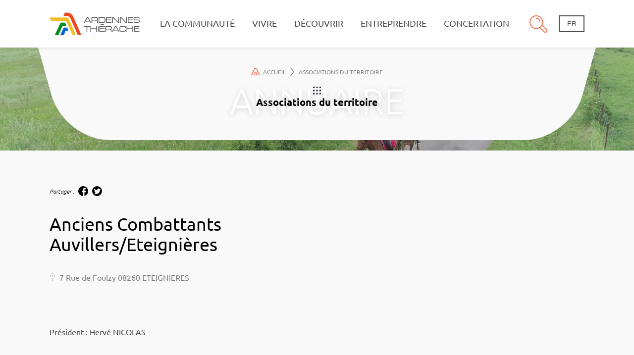

--- FILE ---
content_type: text/html; charset=UTF-8
request_url: https://www.ardennes-thierache.com/fr/directory/entry/anciens-combattants-auvillers-eteignieres
body_size: 7914
content:
<!DOCTYPE html>
<html lang="fr">
    <head>
        <meta charset="UTF-8">
        <meta name="viewport" content="width=device-width, initial-scale=1 shrink-to-fit=no">
        <link rel="stylesheet" href="/build/app.db422d4e.css" />

        <link rel="apple-touch-icon" sizes="180x180" href="/images/favicon/apple-touch-icon.png">
        <link rel="icon" type="image/png" sizes="32x32" href="/images/favicon/favicon-32x32.png">
        <link rel="icon" type="image/png" sizes="16x16" href="/images/favicon/favicon-16x16.png">
        <link rel="manifest" href="/images/favicon/site.webmanifest">
        <link rel="mask-icon" href="/images/favicon/safari-pinned-tab.svg" color="#5bbad5">
        <meta name="msapplication-TileColor" content="#da532c">
        <meta name="theme-color" content="#ffffff">

        <title>Anciens Combattants Auvillers/Eteignières</title>
<meta property="og:title" content="Anciens Combattants Auvillers/Eteignières" />
<meta name="description" content="" />
<meta property="og:description" content="" />
    <meta property="og:url" content="http://www.ardennes-thierache.com/fr/directory/entry/anciens-combattants-auvillers-eteignieres" />


        
            </head>
    <body>
        <!-- Global site tag (gtag.js) - Google Analytics -->
        <script async src="https://www.googletagmanager.com/gtag/js?id=G-NHRGP4QVX9"></script>
        <script>
            window.dataLayer = window.dataLayer || [];
            function gtag(){dataLayer.push(arguments);}
            gtag('js', new Date());
            gtag('config', 'G-NHRGP4QVX9');
        </script>
        <header class="Header" data-dropdown-root>
            <div class="Header__Content">
                <div class="Header__Logo">
                    <a href="/fr/" class="Header__LogoLink">
                        <h1 class="Header__LogoTitle">
                            Ardennes Thiérache
                            <img src="/images/Logo-AT.svg" alt="Logo Ardennes Thiérache">
                        </h1>
                    </a>
                </div>
                <nav aria-label="Navigation Principale" class="Header__Nav">
                    
    
    <ul class="NavLvl1">
                            <li class="NavLvl1__Item">
                <a href="/fr/histoire" class="NavLvl1__Link" data-dropdown-link="la-communaute-de-communes-2">
                    La communauté
                </a>
                
                                                                 
                    <div class="NavLvl2" data-dropdown-panel="la-communaute-de-communes-2"
                         style="background-image:
                                            url(&quot;/images/Logo-AT-hero.svg&quot;),
                                            linear-gradient(-114deg,#F9F9F9 90em,transparent 90em),
                                            url(&quot;https://picsum.photos/id/103/700/700&quot;);"                     >
                        <div class="NavLvl2__Nav">
                            <p class="NavLvl2__PanelName">
                                La Communauté de communes
                            </p>
                                
    <ul class="NavLvl2__List">
                    <li data-node-id="287" class="NavLvl2__Item">
                <a href="/fr/histoire" class="NavLvl2__Link">Identité</a>
                                    
    <ul class="NavLvl3">
                    <li data-node-id="164" class="NavLvl3__Item">
                <a href="/fr/histoire" class="NavLvl3__Link">
                    Histoire
                </a>
            </li>
                    <li data-node-id="255" class="NavLvl3__Item">
                <a href="/fr/territoire" class="NavLvl3__Link">
                    Territoire
                </a>
            </li>
                    <li data-node-id="189" class="NavLvl3__Item">
                <a href="/fr/directory/37-communes" class="NavLvl3__Link">
                    Les 37 communes
                </a>
            </li>
                    <li data-node-id="214" class="NavLvl3__Item">
                <a href="/fr/competences" class="NavLvl3__Link">
                    Compétences
                </a>
            </li>
                    <li data-node-id="329" class="NavLvl3__Item">
                <a href="/fr/document/categorie/statut-ccat?id=20" class="NavLvl3__Link">
                    Statuts
                </a>
            </li>
            </ul>

                            </li>
                    <li data-node-id="217" class="NavLvl2__Item">
                <a href="/fr/document/categorie/le-magazine?id=2" class="NavLvl2__Link">Le magazine de la comcom</a>
                            </li>
                    <li data-node-id="235" class="NavLvl2__Item">
                <a href="/fr/fonctionnement" class="NavLvl2__Link">Fonctionnement</a>
                                    
    <ul class="NavLvl3">
                    <li data-node-id="252" class="NavLvl3__Item">
                <a href="/fr/le-conseil-communautaire" class="NavLvl3__Link">
                    Le Conseil Communautaire
                </a>
            </li>
                    <li data-node-id="236" class="NavLvl3__Item">
                <a href="/fr/le-bureau-communautaire" class="NavLvl3__Link">
                    Le Bureau Communautaire
                </a>
            </li>
                    <li data-node-id="237" class="NavLvl3__Item">
                <a href="/fr/directory/les-commissions" class="NavLvl3__Link">
                    Les commissions
                </a>
            </li>
                    <li data-node-id="331" class="NavLvl3__Item">
                <a href="/fr/les-deliberations-et-actes-administratifs" class="NavLvl3__Link">
                    Les délibérations et actes administratifs
                </a>
            </li>
                    <li data-node-id="92" class="NavLvl3__Item">
                <a href="/fr/directory/les-elus" class="NavLvl3__Link">
                    Les élus
                </a>
            </li>
                    <li data-node-id="303" class="NavLvl3__Item">
                <a href="/fr/directory/les-agents" class="NavLvl3__Link">
                    Les agents
                </a>
            </li>
            </ul>

                            </li>
                    <li data-node-id="212" class="NavLvl2__Item">
                <a href="/fr/ardennes-thierache-2030" class="NavLvl2__Link">Le projet de territoire</a>
                                    
    <ul class="NavLvl3">
                    <li data-node-id="213" class="NavLvl3__Item">
                <a href="/fr/ardennes-thierache-2030" class="NavLvl3__Link">
                    Ardennes Thiérache 2030 ?
                </a>
            </li>
                    <li data-node-id="343" class="NavLvl3__Item">
                <a href="/fr/revitalisation-du-territoire" class="NavLvl3__Link">
                    Revitalisation du territoire
                </a>
            </li>
                    <li data-node-id="224" class="NavLvl3__Item">
                <a href="/fr/rehabilitation-du-centre-dhebergement-de-liart" class="NavLvl3__Link">
                    Réhabilitation du centre d&#039;hébergement de Liart
                </a>
            </li>
                    <li data-node-id="365" class="NavLvl3__Item">
                <a href="/fr/la-cuisine-centrale" class="NavLvl3__Link">
                    La Cuisine Centrale
                </a>
            </li>
                    <li data-node-id="223" class="NavLvl3__Item">
                <a href="/fr/les-broises-basses" class="NavLvl3__Link">
                    Les Broises Basses
                </a>
            </li>
            </ul>

                            </li>
                    <li data-node-id="120" class="NavLvl2__Item">
                <a href="/fr/nos-partenaires-institutionels" class="NavLvl2__Link">Les partenaires</a>
                                    
    <ul class="NavLvl3">
                    <li data-node-id="254" class="NavLvl3__Item">
                <a href="/fr/nos-partenaires-institutionels" class="NavLvl3__Link">
                    Nos partenaires institutionels
                </a>
            </li>
                    <li data-node-id="256" class="NavLvl3__Item">
                <a href="/fr/nos-partenaires-prives" class="NavLvl3__Link">
                    Nos partenaires privés
                </a>
            </li>
            </ul>

                            </li>
                    <li data-node-id="340" class="NavLvl2__Item">
                <a href="/fr/directory/offres-demploi" class="NavLvl2__Link">Offres d&#039;emploi</a>
                            </li>
                    <li data-node-id="288" class="NavLvl2__Item">
                <a href="/fr/marches-publics-et-annonces-legales" class="NavLvl2__Link">Marchés Publics et Annonces Légales</a>
                            </li>
            </ul>

                        </div>
                    </div>
                            </li>
                    <li class="NavLvl1__Item">
                <a href="/fr/les-tout-petits" class="NavLvl1__Link" data-dropdown-link="vivre-a-ardennes-thierache">
                    Vivre
                </a>
                
                                                                 
                    <div class="NavLvl2" data-dropdown-panel="vivre-a-ardennes-thierache"
                         style="background-image:
                                            url(&quot;/images/Logo-AT-hero.svg&quot;),
                                            linear-gradient(-114deg,#F9F9F9 90em,transparent 90em),
                                            url(&quot;https://picsum.photos/id/103/700/700&quot;);"                     >
                        <div class="NavLvl2__Nav">
                            <p class="NavLvl2__PanelName">
                                Vivre à Ardennes Thiérache
                            </p>
                                
    <ul class="NavLvl2__List">
                    <li data-node-id="102" class="NavLvl2__Item">
                <a href="/fr/les-tout-petits" class="NavLvl2__Link">Jeunesse</a>
                                    
    <ul class="NavLvl3">
                    <li data-node-id="239" class="NavLvl3__Item">
                <a href="/fr/les-tout-petits" class="NavLvl3__Link">
                    Les tout petits
                </a>
            </li>
                    <li data-node-id="215" class="NavLvl3__Item">
                <a href="/fr/relais-petite-enfance" class="NavLvl3__Link">
                    Relais Petite Enfance
                </a>
            </li>
                    <li data-node-id="205" class="NavLvl3__Item">
                <a href="/fr/scolaire-1" class="NavLvl3__Link">
                    Scolaire
                </a>
            </li>
                    <li data-node-id="206" class="NavLvl3__Item">
                <a href="/fr/cantine" class="NavLvl3__Link">
                    Cantine
                </a>
            </li>
                    <li data-node-id="207" class="NavLvl3__Item">
                <a href="/fr/periscolaire-1" class="NavLvl3__Link">
                    Périscolaire
                </a>
            </li>
                    <li data-node-id="315" class="NavLvl3__Item">
                <a href="/fr/bourse-etudiante-communautaire" class="NavLvl3__Link">
                    Bourse Étudiante Communautaire
                </a>
            </li>
                    <li data-node-id="370" class="NavLvl3__Item">
                <a href="/fr/devenez-surveillant-sauveteur-avec-ardennes-thierache" class="NavLvl3__Link">
                    Devenez surveillant-sauveteur avec Ardennes Thiérache
                </a>
            </li>
            </ul>

                            </li>
                    <li data-node-id="208" class="NavLvl2__Item">
                <a href="/fr/la-gestion-des-dechets" class="NavLvl2__Link">Environnement</a>
                                    
    <ul class="NavLvl3">
                    <li data-node-id="192" class="NavLvl3__Item">
                <a href="/fr/la-gestion-des-dechets" class="NavLvl3__Link">
                    La gestion des déchets
                </a>
            </li>
                    <li data-node-id="193" class="NavLvl3__Item">
                <a href="/fr/tarifs-et-facturation-des-dechets" class="NavLvl3__Link">
                    Tarifs et facturation des déchets
                </a>
            </li>
                    <li data-node-id="194" class="NavLvl3__Item">
                <a href="/fr/les-dechetteries-infos-pratiques" class="NavLvl3__Link">
                    Les déchetteries - infos pratiques
                </a>
            </li>
                    <li data-node-id="196" class="NavLvl3__Item">
                <a href="/fr/assainissement" class="NavLvl3__Link">
                    Assainissement
                </a>
            </li>
                    <li data-node-id="243" class="NavLvl3__Item">
                <a href="/fr/assainissement-collectif" class="NavLvl3__Link">
                    Assainissement collectif
                </a>
            </li>
                    <li data-node-id="201" class="NavLvl3__Item">
                <a href="/fr/spanc-1" class="NavLvl3__Link">
                    SPANC
                </a>
            </li>
            </ul>

                            </li>
                    <li data-node-id="346" class="NavLvl2__Item">
                <a href="/fr/bornes-de-recharges-electriques" class="NavLvl2__Link">Mobilité</a>
                                    
    <ul class="NavLvl3">
                    <li data-node-id="347" class="NavLvl3__Item">
                <a href="/fr/bornes-de-recharges-electriques" class="NavLvl3__Link">
                    Bornes de recharges électriques
                </a>
            </li>
                    <li data-node-id="358" class="NavLvl3__Item">
                <a href="/fr/transport-en-commun" class="NavLvl3__Link">
                    Transport en commun
                </a>
            </li>
                    <li data-node-id="361" class="NavLvl3__Item">
                <a href="/fr/covoiturage" class="NavLvl3__Link">
                    Covoiturage
                </a>
            </li>
            </ul>

                            </li>
                    <li data-node-id="209" class="NavLvl2__Item">
                <a href="/fr/saison-culturelle-1" class="NavLvl2__Link">Culture et sports</a>
                                    
    <ul class="NavLvl3">
                    <li data-node-id="368" class="NavLvl3__Item">
                <a href="/fr/saison-culturelle-1" class="NavLvl3__Link">
                    Saison culturelle
                </a>
            </li>
                    <li data-node-id="191" class="NavLvl3__Item">
                <a href="/fr/les-mediatheques" class="NavLvl3__Link">
                    Les Médiathèques
                </a>
            </li>
                    <li data-node-id="369" class="NavLvl3__Item">
                <a href="/fr/micro-folie-musee-numerique" class="NavLvl3__Link">
                    Micro-Folie - Musée numérique
                </a>
            </li>
                    <li data-node-id="195" class="NavLvl3__Item">
                <a href="/fr/lecole-des-arts-vivants" class="NavLvl3__Link">
                    L&#039;École des Arts Vivants
                </a>
            </li>
                    <li data-node-id="318" class="NavLvl3__Item">
                <a href="/fr/fithierache" class="NavLvl3__Link">
                    Fit&#039;hiérache
                </a>
            </li>
                    <li data-node-id="363" class="NavLvl3__Item">
                <a href="/fr/t-a-r-mac-micro-projet-retenu-par-le-programme-europeen-interreg-vi" class="NavLvl3__Link">
                    T.A.R. / MAC. : micro-projet retenu par le programme européen Interreg VI
                </a>
            </li>
            </ul>

                            </li>
                    <li data-node-id="210" class="NavLvl2__Item">
                <a href="/fr/regles-durbanisme" class="NavLvl2__Link">Urbanisme</a>
                                    
    <ul class="NavLvl3">
                    <li data-node-id="202" class="NavLvl3__Item">
                <a href="/fr/regles-durbanisme" class="NavLvl3__Link">
                    Règles d&#039;urbanisme
                </a>
            </li>
                    <li data-node-id="258" class="NavLvl3__Item">
                <a href="/fr/plui" class="NavLvl3__Link">
                    PLUi
                </a>
            </li>
                    <li data-node-id="313" class="NavLvl3__Item">
                <a href="https://www.ardennes-thierache.com/fr/document/categorie/plu-liart" class="NavLvl3__Link">
                    PLU Liart
                </a>
            </li>
                    <li data-node-id="225" class="NavLvl3__Item">
                <a href="/fr/voirie" class="NavLvl3__Link">
                    Voirie
                </a>
            </li>
            </ul>

                            </li>
                    <li data-node-id="110" class="NavLvl2__Item">
                <a href="/fr/sante" class="NavLvl2__Link">Infos pratiques</a>
                                    
    <ul class="NavLvl3">
                    <li data-node-id="199" class="NavLvl3__Item">
                <a href="/fr/sante" class="NavLvl3__Link">
                    Santé
                </a>
            </li>
                    <li data-node-id="249" class="NavLvl3__Item">
                <a href="/fr/maison-france-services" class="NavLvl3__Link">
                    Maison France Services
                </a>
            </li>
                    <li data-node-id="263" class="NavLvl3__Item">
                <a href="/fr/directory/association-de-service-a-la-personne" class="NavLvl3__Link">
                    Associations de services à la personne
                </a>
            </li>
                    <li data-node-id="231" class="NavLvl3__Item">
                <a href="/fr/reseau-internet" class="NavLvl3__Link">
                    Réseau Internet
                </a>
            </li>
                    <li data-node-id="200" class="NavLvl3__Item">
                <a href="/fr/police-municipale-mutualisee" class="NavLvl3__Link">
                    Police municipale mutualisée
                </a>
            </li>
                    <li data-node-id="241" class="NavLvl3__Item">
                <a href="/fr/directory/associations-du-territoire" class="NavLvl3__Link">
                    Associations du territoire
                </a>
            </li>
            </ul>

                            </li>
                    <li data-node-id="344" class="NavLvl2__Item">
                <a href="/fr/directory/immobilier-particulier" class="NavLvl2__Link">Habitat</a>
                                    
    <ul class="NavLvl3">
                    <li data-node-id="259" class="NavLvl3__Item">
                <a href="/fr/directory/immobilier-particulier" class="NavLvl3__Link">
                    Logements à louer
                </a>
            </li>
                    <li data-node-id="342" class="NavLvl3__Item">
                <a href="/fr/aides-a-la-renovation" class="NavLvl3__Link">
                    Aides à la rénovation
                </a>
            </li>
            </ul>

                            </li>
            </ul>

                        </div>
                    </div>
                            </li>
                    <li class="NavLvl1__Item">
                <a href="/fr/activites-nature" class="NavLvl1__Link" data-dropdown-link="decouvrir-ardennes-thierache">
                    Découvrir
                </a>
                
                                                                 
                    <div class="NavLvl2" data-dropdown-panel="decouvrir-ardennes-thierache"
                         style="background-image:
                                            url(&quot;/images/Logo-AT-hero.svg&quot;),
                                            linear-gradient(-114deg,#F9F9F9 90em,transparent 90em),
                                            url(&quot;https://picsum.photos/id/103/700/700&quot;);"                     >
                        <div class="NavLvl2__Nav">
                            <p class="NavLvl2__PanelName">
                                Découvrir Ardennes Thiérache
                            </p>
                                
    <ul class="NavLvl2__List">
                    <li data-node-id="203" class="NavLvl2__Item">
                <a href="/fr/activites-nature" class="NavLvl2__Link">Activités  Nature</a>
                                    
    <ul class="NavLvl3">
                    <li data-node-id="277" class="NavLvl3__Item">
                <a href="/fr/directory/equitation" class="NavLvl3__Link">
                    Equitation
                </a>
            </li>
                    <li data-node-id="290" class="NavLvl3__Item">
                <a href="/fr/slow-tourisme" class="NavLvl3__Link">
                    Slow Tourisme
                </a>
            </li>
                    <li data-node-id="289" class="NavLvl3__Item">
                <a href="/fr/activites-en-famille" class="NavLvl3__Link">
                    Activités en famille
                </a>
            </li>
                    <li data-node-id="281" class="NavLvl3__Item">
                <a href="/fr/reachy/points/by_tag/sentiers-de-randonnees" class="NavLvl3__Link">
                    Sentiers de randonnées
                </a>
            </li>
            </ul>

                            </li>
                    <li data-node-id="332" class="NavLvl2__Item">
                <a href="/fr/directory/musees" class="NavLvl2__Link">Activités Culture</a>
                                    
    <ul class="NavLvl3">
                    <li data-node-id="314" class="NavLvl3__Item">
                <a href="/fr/directory/musees" class="NavLvl3__Link">
                    Musées
                </a>
            </li>
                    <li data-node-id="293" class="NavLvl3__Item">
                <a href="/fr/directory/eglises-fortifiees" class="NavLvl3__Link">
                    Eglises fortifiees
                </a>
            </li>
                    <li data-node-id="268" class="NavLvl3__Item">
                <a href="/fr/directory/patrimoine-culturel" class="NavLvl3__Link">
                    Patrimoine culturel
                </a>
            </li>
            </ul>

                            </li>
                    <li data-node-id="326" class="NavLvl2__Item">
                <a href="/fr/liens-franco-belge-neerlandais" class="NavLvl2__Link">Liens Franco-Belge/Néerlandais</a>
                            </li>
                    <li data-node-id="185" class="NavLvl2__Item">
                <a href="/fr/reachy/points/by_tag/restaurants-1" class="NavLvl2__Link">Restaurants et terroir</a>
                                    
    <ul class="NavLvl3">
                    <li data-node-id="272" class="NavLvl3__Item">
                <a href="/fr/reachy/points/by_tag/snack" class="NavLvl3__Link">
                    Snack
                </a>
            </li>
                    <li data-node-id="283" class="NavLvl3__Item">
                <a href="/fr/directory/boulangeries-patisseries" class="NavLvl3__Link">
                    Boulangeries Pâtisseries
                </a>
            </li>
                    <li data-node-id="248" class="NavLvl3__Item">
                <a href="/fr/reachy/points/by_tag/producteurs-locaux" class="NavLvl3__Link">
                    Producteurs locaux
                </a>
            </li>
            </ul>

                            </li>
                    <li data-node-id="125" class="NavLvl2__Item">
                <a href="/fr/gite-aux-lits-ardennais" class="NavLvl2__Link">Hébergements Touristiques</a>
                                    
    <ul class="NavLvl3">
                    <li data-node-id="295" class="NavLvl3__Item">
                <a href="/fr/gite-aux-lits-ardennais" class="NavLvl3__Link">
                    Gîte Aux lits Ardennais
                </a>
            </li>
                    <li data-node-id="167" class="NavLvl3__Item">
                <a href="/fr/reachy/points/by_tag/hotels" class="NavLvl3__Link">
                    Hôtels
                </a>
            </li>
                    <li data-node-id="270" class="NavLvl3__Item">
                <a href="/fr/reachy/points/by_tag/camping" class="NavLvl3__Link">
                    Camping
                </a>
            </li>
                    <li data-node-id="271" class="NavLvl3__Item">
                <a href="/fr/reachy/points/by_tag/restaurants" class="NavLvl3__Link">
                    Meublés touristiques
                </a>
            </li>
                    <li data-node-id="282" class="NavLvl3__Item">
                <a href="/fr/reachy/points/by_tag/hebergements-insolites" class="NavLvl3__Link">
                    Hébergements insolites
                </a>
            </li>
                    <li data-node-id="273" class="NavLvl3__Item">
                <a href="/fr/reachy/points/by_tag/chateaux-et-demeures-de-prestige" class="NavLvl3__Link">
                    Chambres d&#039;hôtes
                </a>
            </li>
            </ul>

                            </li>
            </ul>

                        </div>
                    </div>
                            </li>
                    <li class="NavLvl1__Item">
                <a href="/fr/lenvironnement-economique" class="NavLvl1__Link" data-dropdown-link="entreprendre-a-ardennes-thierache">
                    Entreprendre
                </a>
                
                                                                 
                    <div class="NavLvl2" data-dropdown-panel="entreprendre-a-ardennes-thierache"
                         style="background-image:
                                            url(&quot;/images/Logo-AT-hero.svg&quot;),
                                            linear-gradient(-114deg,#F9F9F9 90em,transparent 90em),
                                            url(&quot;https://picsum.photos/id/103/700/700&quot;);"                     >
                        <div class="NavLvl2__Nav">
                            <p class="NavLvl2__PanelName">
                                Entreprendre à Ardennes Thiérache
                            </p>
                                
    <ul class="NavLvl2__List">
                    <li data-node-id="126" class="NavLvl2__Item">
                <a href="/fr/lenvironnement-economique" class="NavLvl2__Link">Agriculture</a>
                                    
    <ul class="NavLvl3">
                    <li data-node-id="230" class="NavLvl3__Item">
                <a href="/fr/lenvironnement-economique" class="NavLvl3__Link">
                    L&#039;environnement économique
                </a>
            </li>
                    <li data-node-id="226" class="NavLvl3__Item">
                <a href="/fr/aides-aux-agriculteurs" class="NavLvl3__Link">
                    Aides aux agriculteurs
                </a>
            </li>
                    <li data-node-id="227" class="NavLvl3__Item">
                <a href="/fr/collecte-de-pneus" class="NavLvl3__Link">
                    Collecte de pneus
                </a>
            </li>
            </ul>

                            </li>
                    <li data-node-id="127" class="NavLvl2__Item">
                <a href="/fr/pourquoi-sinstaller" class="NavLvl2__Link">Entreprises</a>
                                    
    <ul class="NavLvl3">
                    <li data-node-id="211" class="NavLvl3__Item">
                <a href="/fr/pourquoi-sinstaller" class="NavLvl3__Link">
                    Pourquoi s&#039;installer ?
                </a>
            </li>
                    <li data-node-id="229" class="NavLvl3__Item">
                <a href="/fr/aides-aux-entreprises" class="NavLvl3__Link">
                    Aides aux entreprises
                </a>
            </li>
                    <li data-node-id="260" class="NavLvl3__Item">
                <a href="/fr/directory/immobilier-professionnel" class="NavLvl3__Link">
                    Terrains et Bâtiments d&#039;activités
                </a>
            </li>
            </ul>

                            </li>
                    <li data-node-id="276" class="NavLvl2__Item">
                <a href="https://forms.office.com/Pages/ResponsePage.aspx?id=tVjCNZh2GkaERKYxeIZaJ9bIKB_tOGJIgU0aoZO5YEFUM0Q4QUVJV0Y1VjZQU09CVFhQSEpSTEpTWC4u" class="NavLvl2__Link">Faites-vous connaître !</a>
                            </li>
                    <li data-node-id="129" class="NavLvl2__Item">
                <a href="/fr/aides-aux-associations" class="NavLvl2__Link">Associations</a>
                                    
    <ul class="NavLvl3">
                    <li data-node-id="244" class="NavLvl3__Item">
                <a href="/fr/aides-aux-associations" class="NavLvl3__Link">
                    Aides aux associations
                </a>
            </li>
                    <li data-node-id="245" class="NavLvl3__Item">
                <a href="/fr/pret-materiel" class="NavLvl3__Link">
                    Prêt matériel
                </a>
            </li>
                    <li data-node-id="246" class="NavLvl3__Item">
                <a href="/fr/pret-vehicule" class="NavLvl3__Link">
                    Prêt véhicule
                </a>
            </li>
            </ul>

                            </li>
            </ul>

                        </div>
                    </div>
                            </li>
                    <li class="NavLvl1__Item">
                <a href="/fr/presentation-de-la-concertation" class="NavLvl1__Link" data-dropdown-link="concertation-territoriale">
                    Concertation
                </a>
                
                                                                 
                    <div class="NavLvl2" data-dropdown-panel="concertation-territoriale"
                         style="background-image:
                                            url(&quot;/images/Logo-AT-hero.svg&quot;),
                                            linear-gradient(-114deg,#F9F9F9 90em,transparent 90em),
                                            url(&quot;https://picsum.photos/id/103/700/700&quot;);"                     >
                        <div class="NavLvl2__Nav">
                            <p class="NavLvl2__PanelName">
                                Concertation territoriale
                            </p>
                                
    <ul class="NavLvl2__List">
                    <li data-node-id="232" class="NavLvl2__Item">
                <a href="/fr/presentation-de-la-concertation" class="NavLvl2__Link">Présentation de la Concertation</a>
                            </li>
                    <li data-node-id="323" class="NavLvl2__Item">
                <a href="/fr/ateliers-de-discussion" class="NavLvl2__Link">Le processus</a>
                                    
    <ul class="NavLvl3">
                    <li data-node-id="297" class="NavLvl3__Item">
                <a href="/fr/ateliers-de-discussion" class="NavLvl3__Link">
                    Ateliers de discussion
                </a>
            </li>
                    <li data-node-id="298" class="NavLvl3__Item">
                <a href="/fr/grand-forum" class="NavLvl3__Link">
                    Grand Forum
                </a>
            </li>
                    <li data-node-id="299" class="NavLvl3__Item">
                <a href="/fr/balades-thematiques" class="NavLvl3__Link">
                    Balades thématiques
                </a>
            </li>
                    <li data-node-id="311" class="NavLvl3__Item">
                <a href="/fr/questionnaires-en-ligne" class="NavLvl3__Link">
                    Questionnaires en ligne
                </a>
            </li>
                    <li data-node-id="300" class="NavLvl3__Item">
                <a href="/fr/mon-ecole-mon-village-pour-demain" class="NavLvl3__Link">
                    Mon école, mon village pour demain
                </a>
            </li>
            </ul>

                            </li>
                    <li data-node-id="325" class="NavLvl2__Item">
                <a href="https://www.ardennes-thierache.com/fr/document/document/concertation" class="NavLvl2__Link">Synthèse de la concertation</a>
                            </li>
            </ul>

                        </div>
                    </div>
                            </li>
                    </ul>





                </nav>

                <div class="Header__SearchBar " data-search-bar>
                    <button class="Header__SearchBarLink" data-search-btn aria-label="Ouvre le panneau de recherche">
                        Recherche
                    </button>

                    <form class="SearchBar" method="GET" action="/fr/search" data-search-form>
                        <label for="q" class="SearchBar__Label">Barre de recherche</label>
                        <input type="search" id="q" name="q" required="required" class="SearchBar__Input" placeholder="Rechercher">

                        <button class="SearchBar__Submit" type="submit" aria-label="Rechercher"></button>
                    </form>
                </div>

                <div class="LocalePicker">
                    <button data-locale-toggler class="LocalePicker__CurrentLocale" aria-label="Changement de langue">
    fr
</button>
<ul class="LocalePicker__Locales" aria-label="Liste des langues">
                                    <li class="LocalePicker__Locale">
                <a class="LocalePicker__LocaleLink nav-link"
                   href="/en/">
                    en
                </a>
            </li>
            </ul>

                </div>

                <button class="Header__NavButton" aria-label="Navigation principale" data-menu-opener>
                    <div class="Header__NavButtonSlice"></div>
                    <div class="Header__NavButtonSlice"></div>
                    <div class="Header__NavButtonSlice"></div>
                </button>
            </div>
            <div class="Header__NavFooter">
                <div class="NavFooter">
                    <a href="/fr/" class="NavFooterLink NavFooterLink--home">
                        <div class="NavFooterLink__Media"></div>
                        <p class="NavFooterLink__Name">Accueil</p>
                    </a>
                    <a href="/fr/blog/posts" class="NavFooterLink NavFooterLink--blog">
                        <div class="NavFooterLink__Media"></div>
                        <p class="NavFooterLink__Name">Actus</p>
                    </a>
                                                                <a href="/fr/calendrier/agenda/evenements"
                           class="NavFooterLink NavFooterLink--calendar"
                        >
                            <div class="NavFooterLink__Media"></div>
                            <p class="NavFooterLink__Name">Agenda</p>
                        </a>
                                        <a
                        href="/fr/contact"
                        class="NavFooterLink NavFooterLink--contact">
                        <div class="NavFooterLink__Media"></div>
                        <p class="NavFooterLink__Name">Contact</p>
                    </a>
                </div>
            </div>
        </header>

        
        <main>    <article class="GenericEntry" aria-label="Anciens Combattants Auvillers/Eteignières">
            
                
    <header class="DirectoryHeader DirectoryHeader--entry  DirectoryHeader--noMedia"
                    style='background: url("/media/thumbnails/hero_page_homepage/cheval_drone-5f99398651866.jpeg") no-repeat center/cover;'
            >
        <div class="DirectoryHeader__Container">
            <div class="DirectoryHeader__BreadCrumbs">
                <nav aria-label="Fil d&#039;ariane">
                    <ol class="Breadcrumbs">
                        <li class="Breadcrumbs__Item">
                            <a href="/fr/" class="Breadcrumbs__Link">
                                <svg class="home-icon" xmlns="http://www.w3.org/2000/svg" width="17.457" height="14.09" viewBox="0 0 17.457 14.09">
    <defs>
        <style>.a{fill:none;stroke:#f26c4f;}</style>
    </defs>
    <path class="a"
          d="M736.613-452.939h3.212v4.5l6.378,0s-4.054-8.6-4.962-10.615a4.064,4.064,0,0,0-5.081-2.163l-5.847,12.772,6.3,0Z"
          transform="translate(-729.533 462.03)"/>
</svg>

                                Accueil
                                <svg class="chevron-dark" xmlns="http://www.w3.org/2000/svg" width="8.248" height="18.33" viewBox="0 0 8.248 18.33"><defs><style>.a{fill:none;stroke:#858585;stroke-linecap:round;stroke-miterlimit:10;stroke-width:1.5px;}</style></defs><g transform="translate(1.053 1.052)"><path class="a" d="M217,877.367l6.25,8.113L217,893.593" transform="translate(-217.003 -877.367)"/></g></svg>

                            </a>
                        </li>
                        <li class="Breadcrumbs__Item">
                            <a href="/fr/directory/associations-du-territoire" class="Breadcrumbs__Link">
                                Associations du territoire<svg class="chevron-dark" xmlns="http://www.w3.org/2000/svg" width="8.248" height="18.33" viewBox="0 0 8.248 18.33"><defs><style>.a{fill:none;stroke:#858585;stroke-linecap:round;stroke-miterlimit:10;stroke-width:1.5px;}</style></defs><g transform="translate(1.053 1.052)"><path class="a" d="M217,877.367l6.25,8.113L217,893.593" transform="translate(-217.003 -877.367)"/></g></svg>

                            </a>
                        </li>
                        <li class="Breadcrumbs__Item">
                            <p class="Breadcrumbs__Current" aria-current="location">
                                Anciens Combattants Auvillers/Eteignières
                            </p>
                        </li>
                    </ol>
                </nav>
            </div>
            <div class="DirectoryHeader__Content">
                <a href="/fr/directory/associations-du-territoire"
                   class="DirectoryHeader__Title"
                   data-background-text="annuaire"
                >
                    Associations du territoire
                </a>
            </div>
        </div>
    </header>


        <div class="GenericEntry__Container">
            <section class="GenericEntry__Content">
                <h2 class="GenericEntry__Title">Anciens Combattants Auvillers/Eteignières</h2>

                <div class="GenericEntry__SocialLinks">
                    <div class="SocialLinks">
    <p class="SocialLinks__Text">Partager :</p>
    <ul class="SocialLinks__List">
        <li class="SocialLinks__ListItem">
            <a
                class="SocialLinks__Link SocialLinks__Link--facebook"
                href="https://www.facebook.com/sharer/sharer.php?u=http://www.ardennes-thierache.com/fr/directory/entry/anciens-combattants-auvillers-eteignieres"
                target="_blank"
                rel="noopener"
                title="Partager sur Facebook">
            </a>
        </li>
        <li class="SocialLinks__ListItem">
            <a
                class="SocialLinks__Link SocialLinks__Link--twitter"
                    href="https://twitter.com/intent/tweet?&url=http://www.ardennes-thierache.com/fr/directory/entry/anciens-combattants-auvillers-eteignieres"
                target="_blank"
                rel="noopener"
                title="Partager sur Twitter">
            </a>
        </li>
    </ul>
</div>
                </div>

                                    <div class="GenericEntry__Description">
                        
                    </div>
                
                                    <div class="GenericEntry__Address">
                        7 Rue de Foulzy 08260 ETEIGNIERES
                    </div>
                            </section>

            
                            <section aria-label="Informations sur Anciens Combattants Auvillers/Eteignières" class="GenericEntry__Infos">
                    Pr&eacute;sident&nbsp;: Herv&eacute; NICOLAS
                </section>
                        <footer class="GenericEntry__Contact">
                
                            </footer>
        </div>
    </article>
</main>

        <footer class="Footer">
            <div class="Footer__Content">
                <img src="/images/Logo-AT-long.svg" alt="Logo Ardennes Thiérache" class="Footer__Logo">
                <div class="Footer__NewsLetter">
                    <div class="Footer__NewsLetterIcon"></div>
                    <h2 class="Footer__NewsLetterTitle">Lettre d&#039;information</h2>
                    <a class="Footer__NewsLetterLink" href="http://eepurl.com/gjsUfL" aria-label="S&#039;inscrire à la lettre d&#039;information">
                        S&#039;inscrire
                    </a>
                </div>

                                                        <nav class="Footer__Nav" aria-label="Navigation Pied de page">
    <ul class="Footer__NavList">
                                <li class="Footer__NavItem">
                <a href="/fr/mentions-legales" class="Footer__NavLink">
                    Mentions légales
                </a>
            </li>
                                <li class="Footer__NavItem">
                <a href="/fr/credits" class="Footer__NavLink">
                    Crédits
                </a>
            </li>
                                <li class="Footer__NavItem">
                <a href="/fr/plan-du-site/default.html" class="Footer__NavLink">
                    Plan du site
                </a>
            </li>
            </ul>
</nav>

                
                <a href="#" aria-label="Retourner en haut de la page" class="Footer__ToTop">
                    Haut de page
                </a>

                <a href="https://ec.europa.eu/info/food-farming-fisheries/key-policies/common-agricultural-policy/rural-development_fr" rel="noopener" target="_blank">
                    <img class="Footer__leader" src="/images/Logo-LEADER-Feader.jpg" alt="Leader / Développement rural Europe">
                </a>

                <a href="https://www.un-zero-un.fr"
                   rel="noopener"
                   target="_blank"
                   class="Creation"
                   title="Une réalisation de l'agence un zéro un"
                >
                    Une réalisation <img src="/images/Logo-101.svg" alt="un zéro un">
                </a>
            </div>
        </footer>

        <script src="/build/app.4445413b.js"></script>
            </body>
</html>


--- FILE ---
content_type: image/svg+xml
request_url: https://www.ardennes-thierache.com/build/images/twitter-logo.9fd14faf.svg
body_size: 689
content:
<svg xmlns="http://www.w3.org/2000/svg" width="19.646" height="19.648" viewBox="0 0 19.646 19.648"><g transform="translate(-50.084)"><path d="M38.815,0a9.824,9.824,0,1,0,9.824,9.824A9.823,9.823,0,0,0,38.815,0Zm5.87,7.316a1.6,1.6,0,0,1,.026.342,7.811,7.811,0,0,1-.922,3.669,7.521,7.521,0,0,1-2.665,2.982,7.609,7.609,0,0,1-4.3,1.242,7.687,7.687,0,0,1-4.25-1.242c.193.017.415.026.66.026a5.492,5.492,0,0,0,3.458-1.187,2.576,2.576,0,0,1-1.624-.541,2.758,2.758,0,0,1-.964-1.36,4.68,4.68,0,0,0,.5.028,3.574,3.574,0,0,0,.739-.079,2.793,2.793,0,0,1-1.584-.976,2.67,2.67,0,0,1-.632-1.743V8.425a2.6,2.6,0,0,0,1.24.37,3.056,3.056,0,0,1-.9-1,2.685,2.685,0,0,1,.052-2.717,7.757,7.757,0,0,0,5.7,2.9,3.918,3.918,0,0,1-.052-.632,2.793,2.793,0,0,1,1.372-2.4,2.753,2.753,0,0,1,2.494-.133,3.141,3.141,0,0,1,.91.636,5.61,5.61,0,0,0,1.767-.662A2.741,2.741,0,0,1,44.5,6.314a6,6,0,0,0,1.584-.449A6.07,6.07,0,0,1,44.685,7.316Z" transform="translate(21.091)"/></g></svg>

--- FILE ---
content_type: image/svg+xml
request_url: https://www.ardennes-thierache.com/images/Logo-101.svg
body_size: 1030
content:
<svg width="192" height="192" viewBox="0 0 192 192" xmlns="http://www.w3.org/2000/svg"><title>101_round</title><g id="Page-1" fill="none" fill-rule="evenodd"><g id="101_round" fill="#C5CFD6"><path d="M79.377 95.705c0 9.002 7.325 16.326 16.328 16.326s16.328-7.324 16.328-16.326c0-9.004-7.325-16.328-16.328-16.328s-16.328 7.324-16.328 16.328z" id="Shape"/><path d="M162.692 133.625c-2.668 0-5.309-.514-7.84-1.563-8.311-3.443-13.681-12.1-13.681-22.055V94.111a32.466 32.466 0 0 1-12.899 4.182c-1.325 16.813-15.42 30.09-32.567 30.09a32.522 32.522 0 0 1-19.583-6.533l-3.271 3.27c-5.571 5.572-12.106 8.506-18.483 8.506-2.669 0-5.309-.514-7.84-1.563-8.312-3.443-13.683-12.1-13.683-22.055V94.111a32.485 32.485 0 0 1-16.326 4.379V82.139c9.002 0 16.326-7.326 16.326-16.328h16.352v44.197c0 3.318 1.408 6.045 3.588 6.947 2.29.949 5.394-.287 8.504-3.398l4.569-4.568a32.497 32.497 0 0 1-2.833-13.283c0-18.02 14.66-32.68 32.68-32.68 13.169 0 24.536 7.834 29.706 19.084 8.738-.301 15.761-7.486 15.761-16.299h16.352v44.197c0 3.318 1.408 6.045 3.587 6.947 2.295.949 5.395-.287 8.505-3.398l21.711-21.709C189.301 40.779 147.268 0 95.705 0 42.85 0 0 42.848 0 95.705c0 52.855 42.85 95.703 95.705 95.703 45.413 0 83.439-31.631 93.248-74.063l-7.775 7.773c-5.573 5.573-12.108 8.507-18.486 8.507z"/></g></g></svg>


--- FILE ---
content_type: image/svg+xml
request_url: https://www.ardennes-thierache.com/build/images/Search-icon.7541b2af.svg
body_size: 396
content:
<svg xmlns="http://www.w3.org/2000/svg" width="39.582" height="38.544" viewBox="0 0 39.582 38.544"><defs><style>.a,.b{fill:none;stroke:#f26c4f;stroke-miterlimit:10;stroke-width:2px;}.b{stroke-linecap:round;}</style></defs><g transform="translate(-1126 -513)"><g transform="translate(1127 514)"><circle class="a" cx="14.075" cy="14.075" r="14.075" transform="translate(0 0)"/><path class="b" d="M-321.024-97.159a8.488,8.488,0,0,1,8.488,8.488" transform="translate(335.139 102.704)"/><path class="a" d="M-309.576-82.19l9.926,9.926a3.473,3.473,0,0,1,0,4.913h0a3.475,3.475,0,0,1-4.913,0l-9.926-9.926" transform="translate(336.215 102.879)"/></g></g></svg>

--- FILE ---
content_type: image/svg+xml
request_url: https://www.ardennes-thierache.com/images/Logo-AT.svg
body_size: 10401
content:
<svg xmlns="http://www.w3.org/2000/svg" width="182" height="45.046" viewBox="0 0 182 45.046"><defs><style>.a{fill:#f0be2d;}.b{fill:#ef4723;}.c{fill:#008f25;}.d{fill:#0166d8;}.e{fill:#5a5a5a;}</style></defs><g transform="translate(-422 -24.189)"><g transform="translate(-173.091 -124.355)"><g transform="translate(595.091 148.544)"><g transform="translate(28.361 0.555)"><path class="a" d="M671.206,150.324a10.812,10.812,0,0,1,3.528-.341,14.565,14.565,0,0,1,9.8,3.337,11.919,11.919,0,0,1,3.1,4.189q8.128,18.015,16.29,36.016c.269.368.158.927-.4.938-1.754-.023-3.646.005-5.307,0a1.6,1.6,0,0,1-1.4-1.151q-7.133-15.785-14.28-31.562a9.06,9.06,0,0,0-6.224-5.094,34.979,34.979,0,0,0-7.489-.275c-.317,0-.438-.195-.4-.429.6-1.4,1.133-2.491,1.7-3.908C670.423,151.449,670.6,150.695,671.206,150.324Z" transform="translate(-668.411 -149.978)"/></g><g transform="translate(0 9.952)"><path class="a" d="M595.663,174.272c3.274.058,9.639,0,12.3,0h21.176a5.948,5.948,0,0,1,4.754,2.8c.762,1.338,1.273,2.8,1.928,4.188,3.048,6.93,6.426,14.506,9.2,20.612.976,2.287,2.507,5.675,2.933,6.661a.6.6,0,0,1-.59.831H641.94c-.621,0-.779-.466-1.059-1.111-3.6-7.9-7.213-15.964-10.808-23.864-.593-1.2-1.073-3.034-2.61-3.314H600.519c-1.241,0-2.006.234-2.483-.569-.8-1.5-1.744-3.264-2.483-4.783C594.928,174.58,594.91,174.311,595.663,174.272Z" transform="translate(-595.091 -174.272)"/></g><g transform="translate(10.903 20.237)"><path class="a" d="M639.61,231.825" transform="translate(-633.292 -219.848)"/><path class="a" d="M634.183,243.812" transform="translate(-629.965 -227.198)"/><path class="a" d="M631.163,250.183" transform="translate(-628.113 -231.105)"/><path class="a" d="M630.023,210.634c3.049-6.055,3.438-6.931,4.363-8.684a1.732,1.732,0,0,1,1.874-1.089h6.374a1.488,1.488,0,0,1,1.633,1.029l.627,1.551c.292.822.754,1.96,1.15,2.921.183.511.341.895-.341.895h-1.168c-.828,0-2.459-.024-4.211,0-1.34.047-1.607.109-2.245,1.406l-.943,1.972c.438-.967-2.775,6.067-2.775,6.067-.949,2.093-1.388,3.079-2.191,4.832l-.979,2.124-.639,1.26c-.362.822-1.256.752-1.683.752-.42-.016-4.137,0-4.137,0h-.853c-.8,0-.611-.731-.5-.968l3.869-8Z" transform="translate(-623.278 -200.861)"/></g><g transform="translate(22.04 30.148)"><path class="a" d="M667.159,229.925l.8,1.825c.195.438-.052.779-.417.779h-4.732c-.7.183-.886,1.059-1.287,2.118l-2.282,5.657c-.292.639-.33,1.077-1.353,1.077-1.206,0-4.709,0-5.2-.015-.627.015-.7-.554-.559-.9.826-1.68,1.093-2.312,1.544-3.286.438-.949,1.474-3.189,1.474-3.189.925-1.947,1.533-3.188,3.2-6.811.369-.692.574-.565.939-.692,1.3,0,3.857,0,4.994,0a1.641,1.641,0,0,1,1.625.84" transform="translate(-652.068 -226.485)"/></g><line class="a" x1="0.038" transform="translate(9.527 45.027)"/><path class="a" d="M703.857,148.544" transform="translate(-661.785 -148.544)"/></g><g transform="translate(605.994 149.099)"><g transform="translate(17.458 0)"><path class="b" d="M671.206,150.324a10.812,10.812,0,0,1,3.528-.341,14.565,14.565,0,0,1,9.8,3.337,11.919,11.919,0,0,1,3.1,4.189q8.128,18.015,16.29,36.016c.269.368.158.927-.4.938-1.754-.023-3.646.005-5.307,0a1.6,1.6,0,0,1-1.4-1.151q-7.133-15.785-14.28-31.562a9.06,9.06,0,0,0-6.224-5.094,34.979,34.979,0,0,0-7.489-.275c-.317,0-.438-.195-.4-.429.6-1.4,1.133-2.491,1.7-3.908C670.423,151.449,670.6,150.695,671.206,150.324Z" transform="translate(-668.411 -149.978)"/></g><g transform="translate(0 19.682)"><path class="c" d="M639.61,231.825" transform="translate(-633.292 -219.848)"/><path class="c" d="M634.183,243.812" transform="translate(-629.965 -227.198)"/><path class="c" d="M631.163,250.183" transform="translate(-628.113 -231.105)"/><path class="c" d="M630.023,210.634c3.049-6.055,3.438-6.931,4.363-8.684a1.732,1.732,0,0,1,1.874-1.089h6.374a1.488,1.488,0,0,1,1.633,1.029l.627,1.551c.292.822.754,1.96,1.15,2.921.183.511.341.895-.341.895h-1.168c-.828,0-2.459-.024-4.211,0-1.34.047-1.607.109-2.245,1.406l-.943,1.972c.438-.967-2.775,6.067-2.775,6.067-.949,2.093-1.388,3.079-2.191,4.832l-.979,2.124-.639,1.26c-.362.822-1.256.752-1.683.752-.42-.016-4.137,0-4.137,0h-.853c-.8,0-.611-.731-.5-.968l3.869-8Z" transform="translate(-623.278 -200.861)"/></g><g transform="translate(11.137 29.594)"><path class="d" d="M667.159,229.925l.8,1.825c.195.438-.052.779-.417.779h-4.732c-.7.183-.886,1.059-1.287,2.118l-2.282,5.657c-.292.639-.33,1.077-1.353,1.077-1.206,0-4.709,0-5.2-.015-.627.015-.7-.554-.559-.9.826-1.68,1.093-2.312,1.544-3.286.438-.949,1.474-3.189,1.474-3.189.925-1.947,1.533-3.188,3.2-6.811.369-.692.574-.565.939-.692,1.3,0,3.857,0,4.994,0a1.641,1.641,0,0,1,1.625.84" transform="translate(-652.068 -226.485)"/></g></g></g><g transform="translate(0 4.764)"><g transform="translate(491 20.741)"><g transform="translate(0.099)"><path class="e" d="M822.226-410" transform="translate(-771.557 410)"/><path class="e" d="M770.51-388.493l-1.323-2.357h-9.039l-1.334,2.357h-1.686l6.336-11.173h2.382l6.319,11.173Zm-2.038-3.667-3.478-6.2h-.6l-3.527,6.2Z" transform="translate(-757.127 407.709)"/><path class="e" d="M777.3-388.493v-11.173h6.966q2.832.031,3.618.139a2.311,2.311,0,0,1,1.915,1.245,4.565,4.565,0,0,1,.353,1.989,7.677,7.677,0,0,1-.107,1.469,1.714,1.714,0,0,1-.377.807,2.454,2.454,0,0,1-1.359.679,2.028,2.028,0,0,1,1.146.557,1.627,1.627,0,0,1,.409.819,12.354,12.354,0,0,1,.09,1.883v1.588h-1.49v-1.072q0-1.367-.058-1.891a1.36,1.36,0,0,0-1.2-1.245c-.272-.038-.517-.061-.733-.069s-.951-.016-2.206-.021h-5.476v4.3Zm1.49-5.6h5.476q2.18,0,2.791-.061a2.254,2.254,0,0,0,1-.307q.572-.376.574-1.85,0-1.269-.532-1.645a2.267,2.267,0,0,0-1.076-.32q-.732-.074-2.754-.074h-5.476Z" transform="translate(-761.598 407.709)"/><path class="e" d="M795.607-388.5v-11.173h7.715a20.493,20.493,0,0,1,3.6.213,2.783,2.783,0,0,1,1.907,1.333,3.971,3.971,0,0,1,.475,1.47,18.15,18.15,0,0,1,.139,2.568,11.525,11.525,0,0,1-.368,3.258,2.912,2.912,0,0,1-2.439,2.168,21.559,21.559,0,0,1-3.2.163Zm1.49-1.31h6.269q1.614,0,2-.02a4.618,4.618,0,0,0,.856-.135,1.817,1.817,0,0,0,1.3-1.188,8.541,8.541,0,0,0,.393-3q0-2.635-.68-3.471a1.543,1.543,0,0,0-.671-.479,4.432,4.432,0,0,0-1.138-.225q-.425-.031-2.136-.033h-6.2Z" transform="translate(-765.657 407.712)"/><path class="e" d="M815.242-388.493v-11.173h10.953v1.311h-9.463v3.413h9.061v1.31h-9.061v3.831H826.2v1.31Z" transform="translate(-770.009 407.709)"/><path class="e" d="M830.692-399.666h2.481l9.79,9.8h.344v-9.8H844.8v11.173h-2.521l-9.769-9.774h-.327v9.774h-1.49Z" transform="translate(-773.434 407.709)"/><path class="e" d="M850.968-399.666h2.48l9.79,9.8h.344v-9.8h1.49v11.173h-2.521l-9.766-9.774h-.328v9.774h-1.49Z" transform="translate(-777.929 407.709)"/><path class="e" d="M871.245-388.493v-11.173H882.2v1.311h-9.463v3.413H881.8v1.31h-9.061v3.831h9.471v1.31Z" transform="translate(-782.424 407.709)"/><path class="e" d="M886.285-392h1.448a2.35,2.35,0,0,0,.008.245,4.558,4.558,0,0,0,.135,1.261.882.882,0,0,0,.52.491,16.141,16.141,0,0,0,4.068.27,18.252,18.252,0,0,0,3.585-.245q1.072-.238,1.073-1.662a2.647,2.647,0,0,0-.172-1.084.975.975,0,0,0-.589-.511,4.061,4.061,0,0,0-1.168-.172q-.754-.024-4.887-.025a7.78,7.78,0,0,1-2.226-.258,2.547,2.547,0,0,1-1.285-.823,3.25,3.25,0,0,1-.532-2.038,2.655,2.655,0,0,1,.843-2.194,2.915,2.915,0,0,1,.908-.507,7.054,7.054,0,0,1,1.4-.279,29.9,29.9,0,0,1,3.52-.18,16.908,16.908,0,0,1,2.922.192,3.535,3.535,0,0,1,1.6.659,1.978,1.978,0,0,1,.652.9,5.579,5.579,0,0,1,.192,1.588h-1.49v-.172a2.248,2.248,0,0,0-.18-1.1,1.679,1.679,0,0,0-1.143-.623,13.516,13.516,0,0,0-2.623-.188,23.679,23.679,0,0,0-3.254.163,2.748,2.748,0,0,0-1.469.54,1.651,1.651,0,0,0-.36,1.2,2.319,2.319,0,0,0,.18,1.072,1.157,1.157,0,0,0,.7.483,11.618,11.618,0,0,0,2.93.262q.737.008,3.643.016a6.081,6.081,0,0,1,1.846.229,2.189,2.189,0,0,1,1.052.761,3.266,3.266,0,0,1,.507,1.965,3.758,3.758,0,0,1-.417,1.923,2.663,2.663,0,0,1-1.854,1.1,28.266,28.266,0,0,1-4.866.278,24.17,24.17,0,0,1-2.737-.111,3.778,3.778,0,0,1-1.4-.406,1.915,1.915,0,0,1-.856-.9,4.238,4.238,0,0,1-.233-1.625A4.61,4.61,0,0,1,886.285-392Z" transform="translate(-785.75 407.72)"/></g><g transform="translate(0 22.195)"><path class="e" d="M757-377.024h12.7v1.312h-5.591v9.861h-1.49v-9.861H757Z" transform="translate(-757 380.495)"/><path class="e" d="M774.384-377.024h1.49v4.723h10.289v-4.723h1.49v11.173h-1.49v-5.137H775.874v5.137h-1.49Z" transform="translate(-760.854 380.495)"/><path class="e" d="M793.588-377.024h1.487v11.173h-1.487Z" transform="translate(-765.11 380.495)"/><path class="e" d="M797.648-365.851v-11.173H808.6v1.312h-9.463v3.413H808.2v1.31h-9.061v3.831h9.471v1.31Z" transform="translate(-766.01 380.495)"/><path class="e" d="M813.1-365.851v-11.173h6.965q2.832.032,3.618.139a2.311,2.311,0,0,1,1.915,1.245,4.574,4.574,0,0,1,.352,1.989,7.673,7.673,0,0,1-.107,1.469,1.728,1.728,0,0,1-.377.807,2.459,2.459,0,0,1-1.36.679,2.03,2.03,0,0,1,1.146.557,1.621,1.621,0,0,1,.409.819,12.457,12.457,0,0,1,.09,1.883v1.588h-1.49v-1.072q0-1.367-.058-1.891a1.36,1.36,0,0,0-1.2-1.245c-.273-.038-.518-.061-.732-.069s-.952-.016-2.207-.021h-5.476v4.3Zm1.49-5.6h5.476q2.18,0,2.792-.061a2.262,2.262,0,0,0,1-.307q.572-.376.573-1.85,0-1.269-.532-1.645a2.266,2.266,0,0,0-1.076-.32q-.733-.074-2.755-.074h-5.476Z" transform="translate(-769.435 380.495)"/><path class="e" d="M843.507-365.851l-1.323-2.357h-9.039l-1.334,2.357h-1.686l6.336-11.173h2.383l6.318,11.173Zm-2.038-3.667-3.479-6.2h-.6l-3.527,6.2Z" transform="translate(-773.209 380.495)"/><path class="e" d="M861.352-369.685H862.8a14.3,14.3,0,0,1-.18,2.1,1.922,1.922,0,0,1-1.662,1.531,23.532,23.532,0,0,1-4.019.229,31.339,31.339,0,0,1-5.067-.262,2.147,2.147,0,0,1-1.687-1.314,11.653,11.653,0,0,1-.433-3.868,16.5,16.5,0,0,1,.328-3.892,2.225,2.225,0,0,1,2.024-1.67,33.291,33.291,0,0,1,4.609-.233,20.866,20.866,0,0,1,4.149.286,2.368,2.368,0,0,1,1.077.545,1.775,1.775,0,0,1,.577.934,10.491,10.491,0,0,1,.139,1.956h-1.383c0-.191-.008-.319-.008-.384a3,3,0,0,0-.156-1.143,1.054,1.054,0,0,0-.606-.52,13.267,13.267,0,0,0-3.863-.335q-2.2,0-3.307.119a3.161,3.161,0,0,0-1.441.381,1.838,1.838,0,0,0-.467,1.08,13.187,13.187,0,0,0-.151,2.276q0,.688.058,1.776t.114,1.5a1.5,1.5,0,0,0,.413.934,1.762,1.762,0,0,0,1.019.356q1.27.132,3.626.131.72,0,1.887-.044t1.486-.086a2.729,2.729,0,0,0,.925-.249.878.878,0,0,0,.418-.5A7.471,7.471,0,0,0,861.352-369.685Z" transform="translate(-777.556 380.507)"/><path class="e" d="M868.079-377.024h1.49v4.723h10.289v-4.723h1.49v11.173h-1.49v-5.137H869.569v5.137h-1.49Z" transform="translate(-781.623 380.495)"/><path class="e" d="M887.283-365.851v-11.173h10.953v1.312h-9.463v3.413h9.061v1.31h-9.061v3.831h9.471v1.31Z" transform="translate(-785.88 380.495)"/><g transform="translate(33.969)"><path class="e" d="M800.644-381.484h6.573v1.448h-6.573Z" transform="translate(-800.644 381.484)"/></g></g></g></g></g></svg>

--- FILE ---
content_type: image/svg+xml
request_url: https://www.ardennes-thierache.com/build/images/News-letter-icon.93bb22ff.svg
body_size: 517
content:
<svg xmlns="http://www.w3.org/2000/svg" width="54.428" height="64.801" viewBox="0 0 54.428 64.801"><defs><style>.a{fill:#fff;stroke:#717171;}</style></defs><g transform="translate(-903.333 -78.803)"><g transform="translate(904 79.408)"><path class="a" d="M2180.25-1255.378l2.841-.282v27.767l-48.643,19.128-4.261-41.65,6.652-.659" transform="translate(-2130.187 1272.254)"/><path class="a" d="M2171.639-1265.056l-29.025-11.7a2.35,2.35,0,0,0-3,1.034l-9.428,20.624,34.085,15.118,18.818-20.363-2.841-1.152" transform="translate(-2130.187 1276.938)"/><path class="a" d="M2184.136-1222.145l-19.034-7.4-30.168,26.533" transform="translate(-2131.232 1266.506)"/><path class="a" d="M2137.6-1249.054v-9.2l44.656-4.628v8.648" transform="translate(-2131.819 1273.843)"/></g></g></svg>

--- FILE ---
content_type: image/svg+xml
request_url: https://www.ardennes-thierache.com/build/images/chevron-icon-dark.cb963a7b.svg
body_size: 105
content:
<svg xmlns="http://www.w3.org/2000/svg" width="8.248" height="18.33" viewBox="0 0 8.248 18.33"><defs><style>.a{fill:none;stroke:#858585;stroke-linecap:round;stroke-miterlimit:10;stroke-width:1.5px;}</style></defs><g transform="translate(1.053 1.052)"><path class="a" d="M217,877.367l6.25,8.113L217,893.593" transform="translate(-217.003 -877.367)"/></g></svg>


--- FILE ---
content_type: image/svg+xml
request_url: https://www.ardennes-thierache.com/images/Logo-AT-long.svg
body_size: 10297
content:
<svg xmlns="http://www.w3.org/2000/svg" width="404.037" height="43.054" viewBox="0 0 404.037 43.054"><defs><style>.a{fill:#f0be2d;}.b{fill:#ef4723;}.c{fill:#008f25;}.d{fill:#0166d8;}.e{fill:#fff;}</style></defs><g transform="translate(-595.091 -203.992)"><g transform="translate(595.091 203.992)"><g transform="translate(0 0)"><g transform="translate(27.107 0.53)"><path class="a" d="M671.082,150.309a10.334,10.334,0,0,1,3.372-.326,13.922,13.922,0,0,1,9.363,3.19,11.4,11.4,0,0,1,2.962,4q7.768,17.218,15.569,34.423c.257.352.151.886-.383.9-1.677-.022-3.485,0-5.072,0a1.525,1.525,0,0,1-1.337-1.1q-6.817-15.087-13.648-30.166a8.66,8.66,0,0,0-5.949-4.869,33.428,33.428,0,0,0-7.158-.263c-.3,0-.419-.186-.385-.41.571-1.334,1.083-2.381,1.625-3.735C670.334,151.384,670.5,150.663,671.082,150.309Z" transform="translate(-668.411 -149.978)"/></g><g transform="translate(0 9.512)"><path class="a" d="M595.637,174.272c3.129.056,9.213,0,11.76,0h20.24a5.685,5.685,0,0,1,4.544,2.677c.728,1.278,1.217,2.674,1.842,4,2.914,6.624,6.142,13.865,8.794,19.7.932,2.186,2.4,5.424,2.8,6.366a.569.569,0,0,1-.563.794h-5.188c-.594,0-.745-.446-1.012-1.062-3.439-7.549-6.893-15.258-10.33-22.809-.567-1.15-1.026-2.9-2.494-3.168H600.279c-1.186,0-1.918.224-2.373-.544-.766-1.431-1.667-3.12-2.373-4.571C594.935,174.567,594.918,174.31,595.637,174.272Z" transform="translate(-595.091 -174.272)"/></g><g transform="translate(10.421 19.342)"><path class="a" d="M639.61,231.825" transform="translate(-633.572 -220.378)"/><path class="a" d="M634.183,243.812" transform="translate(-630.151 -227.933)"/><path class="a" d="M631.163,250.183" transform="translate(-628.248 -231.949)"/><path class="a" d="M629.725,210.2c2.914-5.787,3.286-6.624,4.17-8.3a1.655,1.655,0,0,1,1.791-1.041h6.092a1.422,1.422,0,0,1,1.561.983l.6,1.483c.279.785.721,1.873,1.1,2.792.175.489.326.855-.326.855H643.6c-.791,0-2.35-.023-4.025,0-1.281.045-1.536.1-2.146,1.344l-.9,1.884c.419-.925-2.652,5.8-2.652,5.8-.907,2-1.326,2.943-2.094,4.618l-.935,2.03-.611,1.2c-.346.786-1.2.719-1.608.719s-3.954,0-3.954,0h-.815c-.768,0-.584-.7-.479-.925l3.7-7.643Z" transform="translate(-623.278 -200.861)"/></g><g transform="translate(21.065 28.815)"><path class="a" d="M666.492,229.773l.768,1.745c.186.419-.05.745-.4.745h-4.522c-.672.174-.847,1.012-1.23,2.024l-2.181,5.407c-.279.611-.316,1.029-1.293,1.029-1.152,0-4.5,0-4.972-.015-.6.015-.674-.53-.534-.861.79-1.605,1.044-2.21,1.476-3.141.419-.907,1.409-3.047,1.409-3.047.884-1.861,1.466-3.047,3.055-6.509.353-.662.548-.54.9-.662,1.243,0,3.686,0,4.773,0a1.568,1.568,0,0,1,1.553.8" transform="translate(-652.068 -226.485)"/></g><line class="a" x1="0.036" transform="translate(9.105 43.035)"/><path class="a" d="M703.857,148.544" transform="translate(-663.646 -148.544)"/></g><g transform="translate(10.421 0.53)"><g transform="translate(16.686)"><path class="b" d="M671.082,150.309a10.334,10.334,0,0,1,3.372-.326,13.922,13.922,0,0,1,9.363,3.19,11.4,11.4,0,0,1,2.962,4q7.768,17.218,15.569,34.423c.257.352.151.886-.383.9-1.677-.022-3.485,0-5.072,0a1.525,1.525,0,0,1-1.337-1.1q-6.817-15.087-13.648-30.166a8.66,8.66,0,0,0-5.949-4.869,33.428,33.428,0,0,0-7.158-.263c-.3,0-.419-.186-.385-.41.571-1.334,1.083-2.381,1.625-3.735C670.334,151.384,670.5,150.663,671.082,150.309Z" transform="translate(-668.411 -149.978)"/></g><g transform="translate(0 18.812)"><path class="c" d="M639.61,231.825" transform="translate(-633.572 -220.378)"/><path class="c" d="M634.183,243.812" transform="translate(-630.151 -227.933)"/><path class="c" d="M631.163,250.183" transform="translate(-628.248 -231.949)"/><path class="c" d="M629.725,210.2c2.914-5.787,3.286-6.624,4.17-8.3a1.655,1.655,0,0,1,1.791-1.041h6.092a1.422,1.422,0,0,1,1.561.983l.6,1.483c.279.785.721,1.873,1.1,2.792.175.489.326.855-.326.855H643.6c-.791,0-2.35-.023-4.025,0-1.281.045-1.536.1-2.146,1.344l-.9,1.884c.419-.925-2.652,5.8-2.652,5.8-.907,2-1.326,2.943-2.094,4.618l-.935,2.03-.611,1.2c-.346.786-1.2.719-1.608.719s-3.954,0-3.954,0h-.815c-.768,0-.584-.7-.479-.925l3.7-7.643Z" transform="translate(-623.278 -200.861)"/></g><g transform="translate(10.644 28.285)"><path class="d" d="M666.492,229.773l.768,1.745c.186.419-.05.745-.4.745h-4.522c-.672.174-.847,1.012-1.23,2.024l-2.181,5.407c-.279.611-.316,1.029-1.293,1.029-1.152,0-4.5,0-4.972-.015-.6.015-.674-.53-.534-.861.79-1.605,1.044-2.21,1.476-3.141.419-.907,1.409-3.047,1.409-3.047.884-1.861,1.466-3.047,3.055-6.509.353-.662.548-.54.9-.662,1.243,0,3.686,0,4.773,0a1.568,1.568,0,0,1,1.553.8" transform="translate(-652.068 -226.485)"/></g></g></g><g transform="translate(665.499 207.734)"><path class="e" d="M862.707,186.235" transform="translate(-789.194 -186.235)"/><path class="e" d="M801.616,215.225l-1.924-3.42H786.581l-1.936,3.42H782.2l9.192-16.21h3.455l9.169,16.21Zm-2.958-5.32-5.047-8.99h-.867l-5.118,8.99Z" transform="translate(-782.199 -187.346)"/><path class="e" d="M807.144,215.225v-16.21H817.25q4.109.047,5.249.2a3.353,3.353,0,0,1,2.779,1.805,6.633,6.633,0,0,1,.511,2.886,11.081,11.081,0,0,1-.154,2.131,2.5,2.5,0,0,1-.547,1.171,3.567,3.567,0,0,1-1.971.985,2.947,2.947,0,0,1,1.663.807,2.364,2.364,0,0,1,.594,1.188,18.082,18.082,0,0,1,.131,2.731v2.3h-2.161V213.67q0-1.985-.084-2.744a1.972,1.972,0,0,0-1.745-1.805q-.594-.082-1.064-.1t-3.2-.03h-7.945v6.235Zm2.161-8.135h7.945q3.158,0,4.049-.089a3.279,3.279,0,0,0,1.449-.446q.83-.545.832-2.685,0-1.841-.772-2.386a3.3,3.3,0,0,0-1.561-.464q-1.063-.107-4-.107h-7.945Z" transform="translate(-784.366 -187.346)"/><path class="e" d="M829.788,215.225v-16.21h11.187a29.77,29.77,0,0,1,5.225.31,4.038,4.038,0,0,1,2.767,1.935,5.76,5.76,0,0,1,.689,2.132,26.492,26.492,0,0,1,.2,3.723,16.735,16.735,0,0,1-.534,4.727,4.223,4.223,0,0,1-3.539,3.147,31.356,31.356,0,0,1-4.643.237Zm2.161-1.9h9.1q2.34,0,2.9-.029a6.716,6.716,0,0,0,1.242-.2,2.637,2.637,0,0,0,1.887-1.723,12.379,12.379,0,0,0,.571-4.358q0-3.823-.986-5.035a2.231,2.231,0,0,0-.973-.695,6.429,6.429,0,0,0-1.651-.327q-.618-.047-3.1-.047h-8.989Z" transform="translate(-786.334 -187.346)"/><path class="e" d="M854.07,215.225v-16.21h15.89v1.9H856.231v4.952h13.147v1.9H856.231v5.558h13.74v1.9Z" transform="translate(-788.444 -187.346)"/><path class="e" d="M873.176,199.015h3.6l14.2,14.216h.5V199.015h2.161v16.21H889.98l-14.168-14.18h-.475v14.18h-2.161Z" transform="translate(-790.104 -187.346)"/><path class="e" d="M898.251,199.015h3.6l14.2,14.216h.5V199.015h2.161v16.21h-3.658l-14.168-14.18h-.476v14.18h-2.161Z" transform="translate(-792.283 -187.346)"/><path class="e" d="M923.327,215.225v-16.21h15.89v1.9H925.488v4.952h13.146v1.9H925.488v5.558h13.74v1.9Z" transform="translate(-794.462 -187.346)"/><path class="e" d="M941.935,210.15h2.1a3.164,3.164,0,0,0,.012.356,6.579,6.579,0,0,0,.2,1.829,1.279,1.279,0,0,0,.754.712q.9.392,5.9.392a26.518,26.518,0,0,0,5.2-.356q1.555-.345,1.556-2.411a3.838,3.838,0,0,0-.249-1.573,1.417,1.417,0,0,0-.855-.742,5.906,5.906,0,0,0-1.7-.249q-1.094-.036-7.09-.036a11.278,11.278,0,0,1-3.229-.374,3.7,3.7,0,0,1-1.865-1.193,4.71,4.71,0,0,1-.772-2.957,3.848,3.848,0,0,1,1.224-3.183,4.217,4.217,0,0,1,1.318-.736,10.163,10.163,0,0,1,2.032-.4,43.168,43.168,0,0,1,5.106-.261,24.539,24.539,0,0,1,4.24.279,5.132,5.132,0,0,1,2.327.956,2.875,2.875,0,0,1,.945,1.307,8.112,8.112,0,0,1,.278,2.3h-2.161v-.249a3.267,3.267,0,0,0-.261-1.592,2.436,2.436,0,0,0-1.657-.9,19.594,19.594,0,0,0-3.806-.273,34.458,34.458,0,0,0-4.721.237,3.982,3.982,0,0,0-2.131.783,2.392,2.392,0,0,0-.523,1.735,3.363,3.363,0,0,0,.261,1.555,1.678,1.678,0,0,0,1.022.7,16.882,16.882,0,0,0,4.251.38q1.068.011,5.285.024a8.817,8.817,0,0,1,2.678.332,3.173,3.173,0,0,1,1.526,1.1,4.751,4.751,0,0,1,.736,2.851,5.466,5.466,0,0,1-.605,2.79,3.865,3.865,0,0,1-2.69,1.592,41.071,41.071,0,0,1-7.06.4,35.283,35.283,0,0,1-3.973-.16,5.5,5.5,0,0,1-2.024-.588,2.784,2.784,0,0,1-1.247-1.3,6.189,6.189,0,0,1-.344-2.358C941.923,210.827,941.926,210.585,941.935,210.15Z" transform="translate(-796.076 -187.341)"/></g><g transform="translate(836.108 214.368)"><path class="e" d="M969.043,199.015h18.419v1.9h-8.111v14.31H977.19v-14.31h-8.147Z" transform="translate(-969.043 -193.98)"/><path class="e" d="M990.542,199.015H992.7v6.852h14.927v-6.852h2.161v16.21h-2.161v-7.458H992.7v7.458h-2.161Z" transform="translate(-970.911 -193.98)"/><path class="e" d="M1014.29,199.015h2.161v16.21h-2.161Z" transform="translate(-972.975 -193.98)"/><path class="e" d="M1019.311,215.225v-16.21h15.89v1.9h-13.729v4.952h13.147v1.9h-13.147v5.558h13.74v1.9Z" transform="translate(-973.411 -193.98)"/><path class="e" d="M1038.417,215.225v-16.21h10.105q4.109.047,5.249.2a3.354,3.354,0,0,1,2.779,1.805,6.647,6.647,0,0,1,.51,2.886,11.081,11.081,0,0,1-.154,2.131,2.513,2.513,0,0,1-.546,1.171,3.577,3.577,0,0,1-1.972.985,2.947,2.947,0,0,1,1.663.807,2.356,2.356,0,0,1,.594,1.188,18.2,18.2,0,0,1,.131,2.731v2.3h-2.161V213.67q0-1.985-.083-2.744a1.974,1.974,0,0,0-1.746-1.805c-.4-.055-.751-.089-1.063-.1s-1.38-.023-3.2-.03h-7.944v6.235Zm2.161-8.135h7.944q3.158,0,4.051-.089a3.286,3.286,0,0,0,1.449-.446q.83-.545.831-2.685,0-1.841-.772-2.386a3.292,3.292,0,0,0-1.561-.464q-1.064-.107-4-.107h-7.944Z" transform="translate(-975.071 -193.98)"/><path class="e" d="M1078.89,215.225l-1.924-3.42h-13.111l-1.936,3.42h-2.446l9.192-16.21h3.456l9.167,16.21Zm-2.957-5.32-5.048-8.99h-.868l-5.118,8.99Z" transform="translate(-976.901 -193.98)"/><path class="e" d="M1100.583,209.676h2.1a20.7,20.7,0,0,1-.261,3.04,2.79,2.79,0,0,1-2.411,2.221,34.2,34.2,0,0,1-5.831.332,45.535,45.535,0,0,1-7.352-.38,3.114,3.114,0,0,1-2.447-1.906,16.872,16.872,0,0,1-.629-5.611,23.867,23.867,0,0,1,.476-5.641,3.227,3.227,0,0,1,2.933-2.423,48.35,48.35,0,0,1,6.687-.344,30.288,30.288,0,0,1,6.02.415,3.436,3.436,0,0,1,1.562.79,2.581,2.581,0,0,1,.837,1.361,15.2,15.2,0,0,1,.2,2.838h-2.007c-.007-.278-.012-.463-.012-.558a4.348,4.348,0,0,0-.225-1.657,1.529,1.529,0,0,0-.879-.754,19.221,19.221,0,0,0-5.6-.487q-3.2,0-4.8.173a4.58,4.58,0,0,0-2.09.552,2.663,2.663,0,0,0-.683,1.567,19.131,19.131,0,0,0-.219,3.3q0,1,.083,2.577t.166,2.174a2.17,2.17,0,0,0,.6,1.36,2.557,2.557,0,0,0,1.478.516q1.842.19,5.261.19,1.045,0,2.737-.065t2.156-.125a3.948,3.948,0,0,0,1.341-.362,1.278,1.278,0,0,0,.606-.73A10.82,10.82,0,0,0,1100.583,209.676Z" transform="translate(-979.01 -193.976)"/><path class="e" d="M1106.412,199.015h2.161v6.852H1123.5v-6.852h2.162v16.21H1123.5v-7.458h-14.927v7.458h-2.161Z" transform="translate(-980.979 -193.98)"/><path class="e" d="M1130.161,215.225v-16.21h15.89v1.9h-13.729v4.952h13.146v1.9h-13.146v5.558h13.74v1.9Z" transform="translate(-983.043 -193.98)"/><g transform="translate(49.284 0)"><path class="e" d="M1023.017,193.5h9.536v2.1h-9.536Z" transform="translate(-1023.017 -193.501)"/></g></g></g></svg>

--- FILE ---
content_type: image/svg+xml
request_url: https://www.ardennes-thierache.com/images/Logo-AT-hero.svg
body_size: 8514
content:
<svg xmlns="http://www.w3.org/2000/svg" width="227.373" height="172.863" viewBox="0 0 227.373 172.863"><defs><style>.a{fill:#fff;}.b{fill:none;}</style></defs><g transform="translate(-862.998 -226.463)"><g transform="translate(863 226.463)"><g transform="translate(93.143 1.824)"><path class="a" d="M163.976-258.65c3.434-1.358,8.95-1.118,11.588-1.118,11.991.08,22.974,3.037,32.173,10.96a39.146,39.146,0,0,1,10.177,13.756q26.693,59.167,53.5,118.285c.883,1.209.518,3.045-1.314,3.079-5.762-.075-11.976.017-17.43.01-2.264.029-3.837-1.851-4.595-3.779q-23.423-51.843-46.9-103.657a29.757,29.757,0,0,0-20.442-16.729c-8.317-1.688-16.361-.981-24.6-.9-1.039,0-1.439-.639-1.324-1.41,1.964-4.585,3.722-8.182,5.583-12.835C161.405-254.957,161.99-257.432,163.976-258.65Z" transform="translate(-154.796 259.785)"/></g><g transform="translate(0 32.685)"><path class="a" d="M59.575-227.613c10.753.192,31.656,0,40.408,0h69.546c5.938.039,12.59,3.98,15.612,9.2,2.5,4.393,4.182,9.19,6.331,13.756,10.013,22.761,21.1,47.641,30.216,67.7,3.2,7.511,8.234,18.636,9.633,21.874a1.956,1.956,0,0,1-1.937,2.73H211.558c-2.039,0-2.558-1.532-3.478-3.65-11.818-25.938-23.687-52.428-35.5-78.376-1.947-3.952-3.525-9.964-8.571-10.885H75.523c-4.076,0-6.59.769-8.154-1.869-2.633-4.916-5.727-10.72-8.154-15.708C57.162-226.6,57.1-227.483,59.575-227.613Z" transform="translate(-57.696 227.613)"/></g><g transform="translate(35.807 66.464)"><path class="a" d="M116.655-151.394" transform="translate(-95.906 190.728)"/><path class="a" d="M109.468-135.519" transform="translate(-95.613 190.081)"/><path class="a" d="M105.468-127.081" transform="translate(-95.45 189.737)"/><path class="a" d="M117.179-160.3c10.012-19.884,11.29-22.762,14.328-28.518,1.079-2.278,2.437-3.577,6.155-3.577H158.6c2.726-.032,4.525.919,5.364,3.377l2.059,5.1c.959,2.7,2.479,6.435,3.778,9.592.6,1.68,1.118,2.939-1.119,2.939h-3.837c-2.718,0-8.074-.081-13.829,0-4.4.154-5.276.36-7.374,4.616l-3.1,6.475c1.439-3.177-9.113,19.925-9.113,19.925-3.118,6.875-4.556,10.112-7.194,15.868l-3.213,6.978-2.1,4.137c-1.189,2.7-4.127,2.471-5.526,2.471-1.378-.052-13.589-.012-13.589-.012h-2.8c-2.637,0-2.007-2.4-1.646-3.178l12.705-26.263Z" transform="translate(-95.025 192.399)"/></g><g transform="translate(72.381 99.015)"><path class="a" d="M182.716-147.167l2.638,6c.64,1.439-.171,2.559-1.371,2.559h-15.54c-2.309.6-2.908,3.477-4.227,6.955l-7.494,18.578c-.959,2.1-1.085,3.538-4.441,3.538-3.961,0-15.467,0-17.086-.052-2.06.052-2.315-1.819-1.835-2.958,2.715-5.516,3.59-7.593,5.073-10.792,1.439-3.118,4.84-10.472,4.84-10.472,3.038-6.394,5.036-10.471,10.5-22.367,1.213-2.273,1.884-1.854,3.083-2.273,4.273,0,12.666,0,16.4,0,1.979-.06,4.257.539,5.336,2.758" transform="translate(-133.152 158.465)"/></g><line class="b" x1="0.125" transform="translate(31.287 147.878)"/><path class="a" d="M201.739-261.686" transform="translate(-63.566 261.686)"/><g transform="translate(16.837 155.232)"><path class="a" d="M123.609-99.86" transform="translate(-77.22 99.86)"/><g transform="translate(0 7.334)"><path class="a" d="M87.5-81.954l-1.213-2.158H78.015l-1.222,2.158H75.249l5.8-10.229h2.18l5.785,10.229Zm-1.866-3.357-3.185-5.673H81.9l-3.23,5.673Z" transform="translate(-75.249 92.213)"/><path class="a" d="M90.233-81.954V-92.183h6.378q2.591.03,3.312.128a2.116,2.116,0,0,1,1.754,1.139A4.2,4.2,0,0,1,102-89.1a6.937,6.937,0,0,1-.1,1.345,1.577,1.577,0,0,1-.344.739,2.259,2.259,0,0,1-1.244.622,1.863,1.863,0,0,1,1.049.509,1.486,1.486,0,0,1,.374.75,11.409,11.409,0,0,1,.082,1.724v1.453h-1.364v-.981q0-1.252-.052-1.731A1.245,1.245,0,0,0,99.3-85.8a6.627,6.627,0,0,0-.671-.064q-.3-.012-2.019-.018H91.6v3.934ZM91.6-87.086h5.014q1.993,0,2.555-.057a2.074,2.074,0,0,0,.914-.281q.524-.344.525-1.694,0-1.161-.487-1.506a2.092,2.092,0,0,0-.985-.293q-.672-.066-2.522-.067H91.6Z" transform="translate(-75.86 92.213)"/><path class="a" d="M103.835-81.954V-92.183h7.059a18.947,18.947,0,0,1,3.3.195,2.548,2.548,0,0,1,1.746,1.222,3.633,3.633,0,0,1,.435,1.345,16.732,16.732,0,0,1,.128,2.349,10.532,10.532,0,0,1-.338,2.983,2.664,2.664,0,0,1-2.233,1.986,19.865,19.865,0,0,1-2.93.15Zm1.364-1.2h5.74q1.476,0,1.832-.018a4.248,4.248,0,0,0,.784-.124,1.664,1.664,0,0,0,1.191-1.087,7.827,7.827,0,0,0,.36-2.75,5.485,5.485,0,0,0-.623-3.178,1.411,1.411,0,0,0-.614-.438,4.076,4.076,0,0,0-1.042-.206q-.39-.029-1.956-.03H105.2Z" transform="translate(-76.414 92.213)"/><path class="a" d="M118.421-81.954V-92.183h10.027v1.2h-8.663v3.125h8.3v1.2h-8.3v3.507h8.671v1.2Z" transform="translate(-77.008 92.213)"/><path class="a" d="M129.9-92.183h2.271l8.963,8.971h.315v-8.971h1.364v10.229H140.5l-8.94-8.948h-.3v8.948H129.9Z" transform="translate(-77.476 92.213)"/><path class="a" d="M144.96-92.183h2.271l8.963,8.971h.315v-8.971h1.364v10.229h-2.309l-8.94-8.948h-.3v8.948H144.96Z" transform="translate(-78.09 92.213)"/><path class="a" d="M160.022-81.954V-92.183h10.027v1.2h-8.663v3.125h8.3v1.2h-8.3v3.507h8.671v1.2Z" transform="translate(-78.704 92.213)"/><path class="a" d="M171.2-85.155h1.327a1.859,1.859,0,0,0,.008.225,4.168,4.168,0,0,0,.123,1.154.812.812,0,0,0,.477.45,14.815,14.815,0,0,0,3.724.247,16.755,16.755,0,0,0,3.283-.224q.981-.217.982-1.521a2.425,2.425,0,0,0-.157-.993.893.893,0,0,0-.54-.468,3.7,3.7,0,0,0-1.071-.157q-.691-.023-4.474-.023a7.121,7.121,0,0,1-2.038-.236,2.337,2.337,0,0,1-1.177-.753,2.97,2.97,0,0,1-.487-1.866,2.431,2.431,0,0,1,.772-2.009,2.672,2.672,0,0,1,.832-.465,6.433,6.433,0,0,1,1.282-.254,27.291,27.291,0,0,1,3.223-.165,15.447,15.447,0,0,1,2.675.176,3.248,3.248,0,0,1,1.469.6,1.815,1.815,0,0,1,.6.825,5.127,5.127,0,0,1,.177,1.453h-1.364v-.157a2.065,2.065,0,0,0-.165-1,1.537,1.537,0,0,0-1.046-.569,12.365,12.365,0,0,0-2.4-.173,21.731,21.731,0,0,0-2.978.15,2.519,2.519,0,0,0-1.346.495,1.508,1.508,0,0,0-.329,1.095,2.135,2.135,0,0,0,.164.981,1.064,1.064,0,0,0,.645.442,10.676,10.676,0,0,0,2.683.24q.675.007,3.335.015a5.565,5.565,0,0,1,1.69.209,2,2,0,0,1,.962.7,2.987,2.987,0,0,1,.465,1.8,3.447,3.447,0,0,1-.383,1.761,2.441,2.441,0,0,1-1.7,1,26,26,0,0,1-4.456.254,22.329,22.329,0,0,1-2.507-.1,3.451,3.451,0,0,1-1.278-.371,1.76,1.76,0,0,1-.787-.82,3.884,3.884,0,0,1-.218-1.488C171.193-84.727,171.2-84.881,171.2-85.155Z" transform="translate(-79.158 92.214)"/><path class="a" d="M187.483-92.183h11.623v1.2h-5.119v9.03h-1.363v-9.03h-5.142Z" transform="translate(-79.823 92.213)"/><path class="a" d="M200.4-92.183h1.364v4.324h9.42v-4.324h1.364v10.229h-1.364V-86.66h-9.42v4.706H200.4Z" transform="translate(-80.349 92.213)"/><path class="a" d="M214.663-92.183h1.364v10.229h-1.364Z" transform="translate(-80.93 92.213)"/><path class="a" d="M217.678-81.954V-92.183h10.028v1.2h-8.664v3.125h8.3v1.2h-8.3v3.507h8.671v1.2Z" transform="translate(-81.053 92.213)"/><path class="a" d="M229.155-81.954V-92.183h6.377q2.593.03,3.313.128a2.118,2.118,0,0,1,1.754,1.139,4.2,4.2,0,0,1,.322,1.822,7.011,7.011,0,0,1-.1,1.345,1.576,1.576,0,0,1-.344.739,2.259,2.259,0,0,1-1.244.622,1.866,1.866,0,0,1,1.049.509,1.486,1.486,0,0,1,.374.75,11.413,11.413,0,0,1,.082,1.724v1.453h-1.364v-.981q0-1.252-.052-1.731a1.245,1.245,0,0,0-1.1-1.139,6.679,6.679,0,0,0-.671-.064q-.3-.012-2.02-.018h-5.013v3.934Zm1.364-5.133h5.013q1.993,0,2.556-.057a2.074,2.074,0,0,0,.914-.281q.524-.344.525-1.694,0-1.161-.487-1.506a2.093,2.093,0,0,0-.986-.293q-.671-.066-2.522-.067h-5.013Z" transform="translate(-81.521 92.213)"/><path class="a" d="M254.056-81.954l-1.214-2.158h-8.274l-1.221,2.158H241.8l5.8-10.229h2.181l5.785,10.229Zm-1.866-3.357-3.186-5.673h-.547l-3.23,5.673Z" transform="translate(-82.036 92.213)"/><path class="a" d="M267.009-85.454h1.327a13.207,13.207,0,0,1-.165,1.919,1.762,1.762,0,0,1-1.521,1.4,21.635,21.635,0,0,1-3.68.209,28.727,28.727,0,0,1-4.639-.24,1.966,1.966,0,0,1-1.544-1.2,10.645,10.645,0,0,1-.4-3.542,15.061,15.061,0,0,1,.3-3.56A2.038,2.038,0,0,1,258.541-92a30.475,30.475,0,0,1,4.219-.217,19.172,19.172,0,0,1,3.8.262,2.168,2.168,0,0,1,.985.5,1.63,1.63,0,0,1,.529.858A9.622,9.622,0,0,1,268.2-88.8h-1.266c0-.176-.008-.293-.008-.353a2.722,2.722,0,0,0-.143-1.045.964.964,0,0,0-.554-.477,12.162,12.162,0,0,0-3.537-.307q-2.017,0-3.028.108a2.908,2.908,0,0,0-1.319.349,1.681,1.681,0,0,0-.431.989,12.148,12.148,0,0,0-.138,2.083c0,.419.017.962.052,1.626s.071,1.121.105,1.372a1.364,1.364,0,0,0,.378.858,1.609,1.609,0,0,0,.933.326q1.163.119,3.32.12.659,0,1.728-.041t1.36-.079a2.5,2.5,0,0,0,.846-.228.8.8,0,0,0,.383-.461A6.879,6.879,0,0,0,267.009-85.454Z" transform="translate(-82.63 92.214)"/><path class="a" d="M270-92.183h1.364v4.324h9.42v-4.324h1.364v10.229h-1.364V-86.66h-9.42v4.706H270Z" transform="translate(-83.185 92.213)"/><path class="a" d="M284.264-81.954V-92.183h10.028v1.2h-8.664v3.125h8.3v1.2h-8.3v3.507H294.3v1.2Z" transform="translate(-83.766 92.213)"/></g><g transform="translate(138.761 4.187)"><path class="a" d="M219.9-95.495h6.017v1.326H219.9Z" transform="translate(-219.905 95.495)"/></g></g></g></g></svg>

--- FILE ---
content_type: image/svg+xml
request_url: https://www.ardennes-thierache.com/build/images/location-icon.3d01326f.svg
body_size: 230
content:
<svg xmlns="http://www.w3.org/2000/svg" width="8.15" height="13.443" viewBox="0 0 8.15 13.443"><defs><style>.a{fill:none;stroke:#000;stroke-miterlimit:10;stroke-width:0.415px;}</style></defs><g transform="translate(4.077 6.947)"><path class="a" d="M6.6,1.133A3.868,3.868,0,0,0,1.133,6.6a10.23,10.23,0,0,1,2.735,6.379A10.356,10.356,0,0,1,6.6,6.6a3.868,3.868,0,0,0,0-5.471ZM3.871,4.872a1.007,1.007,0,1,1,.713-.3,1.008,1.008,0,0,1-.713.3Z" transform="translate(-3.868 -6.491)"/></g></svg>

--- FILE ---
content_type: image/svg+xml
request_url: https://www.ardennes-thierache.com/build/images/square-dots-icon.f406716f.svg
body_size: 1395
content:
<svg xmlns="http://www.w3.org/2000/svg" width="19.943" height="19.942" viewBox="0 0 19.943 19.942"><defs><style>.a,.c{fill:none;}.a{stroke:#243143;stroke-width:2px;}.b{stroke:none;}</style></defs><g transform="translate(-0.001 0)"><g class="a" transform="translate(0 0)"><rect class="b" width="3.989" height="3.989"/><rect class="c" x="1" y="1" width="1.989" height="1.989"/></g><g class="a" transform="translate(0 7.977)"><rect class="b" width="3.989" height="3.989"/><rect class="c" x="1" y="1" width="1.989" height="1.989"/></g><g class="a" transform="translate(0 15.954)"><rect class="b" width="3.989" height="3.989"/><rect class="c" x="1" y="1" width="1.989" height="1.989"/></g><g class="a" transform="translate(7.977 0)"><rect class="b" width="3.989" height="3.989"/><rect class="c" x="1" y="1" width="1.989" height="1.989"/></g><g class="a" transform="translate(7.977 7.977)"><rect class="b" width="3.989" height="3.989"/><rect class="c" x="1" y="1" width="1.989" height="1.989"/></g><g class="a" transform="translate(7.977 15.954)"><rect class="b" width="3.989" height="3.989"/><rect class="c" x="1" y="1" width="1.989" height="1.989"/></g><g class="a" transform="translate(15.954 0)"><rect class="b" width="3.989" height="3.989"/><rect class="c" x="1" y="1" width="1.989" height="1.989"/></g><g class="a" transform="translate(15.954 7.977)"><rect class="b" width="3.989" height="3.989"/><rect class="c" x="1" y="1" width="1.989" height="1.989"/></g><g class="a" transform="translate(15.954 15.954)"><rect class="b" width="3.989" height="3.989"/><rect class="c" x="1" y="1" width="1.989" height="1.989"/></g></g></svg>


--- FILE ---
content_type: image/svg+xml
request_url: https://www.ardennes-thierache.com/build/images/facebook-logo.66c05b38.svg
body_size: 142
content:
<svg xmlns="http://www.w3.org/2000/svg" width="19.648" height="19.624" viewBox="0 0 19.648 19.624"><path d="M9.824,0a9.817,9.817,0,0,0-.461,19.624V11.966H6.893V9.213h2.47V7.19a3.59,3.59,0,0,1,.952-2.653,3.473,3.473,0,0,1,2.57-.95,15.249,15.249,0,0,1,2.106.121V6.136H13.533a1.408,1.408,0,0,0-1.093.364,1.611,1.611,0,0,0-.242.973v1.74h2.793l-.364,2.754H12.2v7.381A9.819,9.819,0,0,0,9.824,0Z"/></svg>